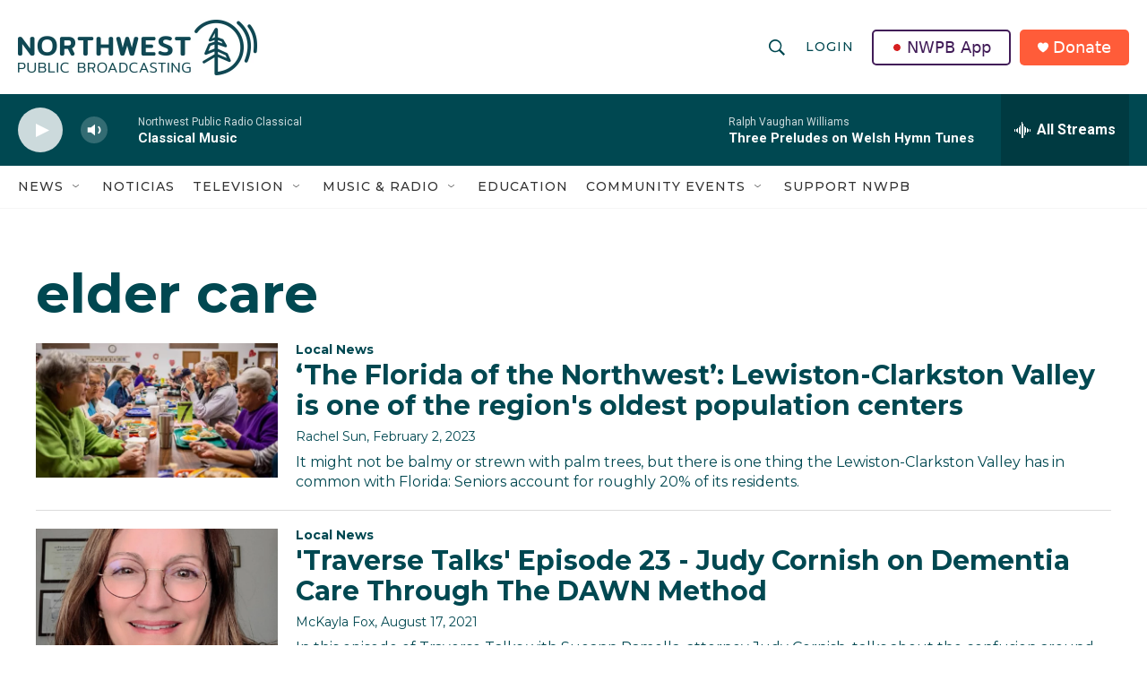

--- FILE ---
content_type: application/javascript; charset=UTF-8
request_url: https://www.nwpb.org/cdn-cgi/challenge-platform/h/b/scripts/jsd/d251aa49a8a3/main.js?
body_size: 8715
content:
window._cf_chl_opt={AKGCx8:'b'};~function(m6,yO,ys,yB,yN,yH,yx,yA,m0,m1){m6=v,function(y,m,mP,m5,G,g){for(mP={y:478,m:381,G:443,g:486,J:397,Y:480,Z:327,M:455,z:316,d:344},m5=v,G=y();!![];)try{if(g=parseInt(m5(mP.y))/1*(-parseInt(m5(mP.m))/2)+parseInt(m5(mP.G))/3+-parseInt(m5(mP.g))/4*(-parseInt(m5(mP.J))/5)+parseInt(m5(mP.Y))/6+-parseInt(m5(mP.Z))/7+parseInt(m5(mP.M))/8*(parseInt(m5(mP.z))/9)+parseInt(m5(mP.d))/10,m===g)break;else G.push(G.shift())}catch(J){G.push(G.shift())}}(V,133836),yO=this||self,ys=yO[m6(522)],yB=null,yN=yb(),yH=function(g9,g8,g7,g5,g2,g1,mz,m,G,g,J){return g9={y:304,m:323,G:468,g:388,J:507},g8={y:423,m:307,G:413,g:314,J:360,Y:417,Z:355,M:413,z:489,d:536,R:325,U:413,S:331,j:423,c:413,f:367,n:331,i:454,h:404,E:413,e:462,X:454,L:353,C:322,I:413,O:302},g7={y:536,m:428},g5={y:334,m:457,G:428,g:302,J:530,Y:329,Z:379,M:481,z:379,d:425,R:417,U:449,S:489,j:413,c:530,f:450,n:325,i:450,h:377,E:339,e:502,X:450,L:377,C:420,I:502,O:325,s:475,B:415,F:329,l:379,P:416,W:433,D:537,k:537,K:436,b:325,N:321,T:470,H:470,x:307,A:536,o:518,a:407,Q:309,p0:374,p1:536,p2:413,p3:435,p4:294,p5:385,p6:534,p7:452,p8:525,p9:294,pp:333,pV:437,pv:489,pq:538,py:325,pm:415,pG:325,pg:487,pJ:322},g2={y:393,m:448},g1={y:393,m:302},mz=m6,m={'LoWjZ':mz(g9.y),'ftVRN':function(Y,Z,M){return Y(Z,M)},'gJIyO':function(Y,Z){return Y+Z},'qNEdH':function(Y,Z){return Y<Z},'nVWbM':function(Y,Z){return Y+Z},'rVRrF':function(Y,Z){return Y(Z)},'YUFZT':function(Y,Z){return Z==Y},'ebDlZ':function(Y,Z){return Y<<Z},'TIiRD':function(Y,Z){return Y&Z},'iBsMy':function(Y,Z){return Y-Z},'ySUtI':function(Y,Z){return Y&Z},'UbJra':function(Y,Z){return Y(Z)},'XVgPk':function(Y,Z){return Y(Z)},'DOvez':mz(g9.m),'FricH':function(Y,Z){return Y-Z},'NOPPL':function(Y,Z){return Z&Y},'SRKOc':mz(g9.G),'UnrKP':function(Y,Z){return Y>Z},'wdUxo':function(Y,Z){return Y==Z},'koIqC':function(Y,Z){return Y<Z},'VZxsc':function(Y,Z){return Z|Y},'zCPkP':function(Y,Z){return Y<<Z},'HwjKA':function(Y,Z){return Y==Z},'XSrfS':function(Y,Z){return Y(Z)},'DtbpH':function(Y,Z){return Y<Z},'ACJgT':function(Y,Z){return Y<<Z},'ElaOa':function(Y,Z){return Y&Z},'BrQNr':function(Y,Z){return Y-Z},'kJREF':function(Y,Z){return Y(Z)},'EaVCh':function(Y,Z){return Y(Z)},'hxGDL':function(Y,Z){return Z!=Y},'bZFNb':function(Y,Z){return Y<Z},'hDQQd':function(Y,Z){return Y&Z},'DAGWt':function(Y,Z){return Z!=Y},'Whsun':function(Y,Z){return Z==Y},'iwESq':function(Y,Z){return Y(Z)},'olfRm':function(Y,Z){return Z!=Y},'dgupt':function(Y,Z){return Y-Z}},G=String[mz(g9.g)],g={'h':function(Y,md,Z,M){return md=mz,Z={},Z[md(g2.y)]=m[md(g2.m)],M=Z,null==Y?'':g.g(Y,6,function(z,mR){return mR=md,M[mR(g1.y)][mR(g1.m)](z)})},'g':function(Y,Z,M,mU,z,R,U,S,j,i,E,X,L,C,I,O,s,T,H,x,B,F,P,W,D){if(mU=mz,z={},z[mU(g5.y)]=function(K,N){return N==K},R=z,null==Y)return'';for(S={},j={},i='',E=2,X=3,L=2,C=[],I=0,O=0,s=0;m[mU(g5.m)](s,Y[mU(g5.G)]);s+=1)if(B=Y[mU(g5.g)](s),Object[mU(g5.J)][mU(g5.Y)][mU(g5.Z)](S,B)||(S[B]=X++,j[B]=!0),F=m[mU(g5.M)](i,B),Object[mU(g5.J)][mU(g5.Y)][mU(g5.z)](S,F))i=F;else for(P=mU(g5.d)[mU(g5.R)]('|'),W=0;!![];){switch(P[W++]){case'0':S[F]=X++;continue;case'1':i=m[mU(g5.U)](String,B);continue;case'2':m[mU(g5.S)](0,E)&&(E=Math[mU(g5.j)](2,L),L++);continue;case'3':if(Object[mU(g5.c)][mU(g5.Y)][mU(g5.z)](j,i)){if(256>i[mU(g5.f)](0)){for(U=0;U<L;I<<=1,O==Z-1?(O=0,C[mU(g5.n)](M(I)),I=0):O++,U++);for(D=i[mU(g5.i)](0),U=0;8>U;I=m[mU(g5.h)](I,1)|m[mU(g5.E)](D,1),m[mU(g5.S)](O,Z-1)?(O=0,C[mU(g5.n)](M(I)),I=0):O++,D>>=1,U++);}else{for(D=1,U=0;U<L;I=D|I<<1,O==m[mU(g5.e)](Z,1)?(O=0,C[mU(g5.n)](M(I)),I=0):O++,D=0,U++);for(D=i[mU(g5.X)](0),U=0;16>U;I=m[mU(g5.L)](I,1)|m[mU(g5.C)](D,1),O==m[mU(g5.I)](Z,1)?(O=0,C[mU(g5.O)](m[mU(g5.s)](M,I)),I=0):O++,D>>=1,U++);}E--,E==0&&(E=Math[mU(g5.j)](2,L),L++),delete j[i]}else for(D=S[i],U=0;U<L;I=m[mU(g5.L)](I,1)|1&D,O==Z-1?(O=0,C[mU(g5.O)](m[mU(g5.B)](M,I)),I=0):O++,D>>=1,U++);continue;case'4':E--;continue}break}if(''!==i){if(Object[mU(g5.c)][mU(g5.F)][mU(g5.l)](j,i)){if(m[mU(g5.P)]!==m[mU(g5.P)]){if(R[mU(g5.y)](mU(g5.W),typeof G[mU(g5.D)]))return J[mU(g5.k)](function(){}),'p'}else{if(256>i[mU(g5.X)](0)){for(U=0;U<L;I<<=1,O==m[mU(g5.K)](Z,1)?(O=0,C[mU(g5.b)](M(I)),I=0):O++,U++);for(D=i[mU(g5.i)](0),U=0;8>U;I=I<<1|m[mU(g5.N)](D,1),Z-1==O?(O=0,C[mU(g5.O)](M(I)),I=0):O++,D>>=1,U++);}else if(m[mU(g5.T)]===m[mU(g5.H)]){for(D=1,U=0;U<L;I=m[mU(g5.h)](I,1)|D,Z-1==O?(O=0,C[mU(g5.O)](M(I)),I=0):O++,D=0,U++);for(D=i[mU(g5.X)](0),U=0;m[mU(g5.x)](16,U);I=I<<1|D&1,m[mU(g5.A)](O,Z-1)?(O=0,C[mU(g5.O)](M(I)),I=0):O++,D>>=1,U++);}else(T=E[i],H=i(E,L,T),X(H))?(x='s'===H&&!D[mU(g5.o)](T[T]),mU(g5.a)===K+T?O(N+T,H):x||m[mU(g5.Q)](T,m[mU(g5.p0)](H,T),x[T])):P(W+T,H);E--,m[mU(g5.p1)](0,E)&&(E=Math[mU(g5.p2)](2,L),L++),delete j[i]}}else for(D=S[i],U=0;m[mU(g5.p3)](U,L);I=m[mU(g5.p4)](m[mU(g5.p5)](I,1),m[mU(g5.C)](D,1)),m[mU(g5.p6)](O,Z-1)?(O=0,C[mU(g5.n)](m[mU(g5.p7)](M,I)),I=0):O++,D>>=1,U++);E--,0==E&&L++}for(D=2,U=0;m[mU(g5.p8)](U,L);I=m[mU(g5.p9)](m[mU(g5.pp)](I,1),m[mU(g5.pV)](D,1)),m[mU(g5.pv)](O,m[mU(g5.pq)](Z,1))?(O=0,C[mU(g5.py)](m[mU(g5.pm)](M,I)),I=0):O++,D>>=1,U++);for(;;)if(I<<=1,Z-1==O){C[mU(g5.pG)](m[mU(g5.pg)](M,I));break}else O++;return C[mU(g5.pJ)]('')},'j':function(Y,g6,mS){return g6={y:450},mS=mz,m[mS(g7.y)](null,Y)?'':Y==''?null:g.i(Y[mS(g7.m)],32768,function(Z,mj){return mj=mS,Y[mj(g6.y)](Z)})},'i':function(Y,Z,M,mc,z,R,U,S,j,i,E,X,L,C,I,O,P,s,B,F){for(mc=mz,z=[],R=4,U=4,S=3,j=[],X=m[mc(g8.y)](M,0),L=Z,C=1,i=0;m[mc(g8.m)](3,i);z[i]=i,i+=1);for(I=0,O=Math[mc(g8.G)](2,2),E=1;m[mc(g8.g)](E,O);)for(s=mc(g8.J)[mc(g8.Y)]('|'),B=0;!![];){switch(s[B++]){case'0':0==L&&(L=Z,X=M(C++));continue;case'1':F=L&X;continue;case'2':L>>=1;continue;case'3':E<<=1;continue;case'4':I|=(m[mc(g8.Z)](0,F)?1:0)*E;continue}break}switch(I){case 0:for(I=0,O=Math[mc(g8.M)](2,8),E=1;m[mc(g8.g)](E,O);F=X&L,L>>=1,m[mc(g8.z)](0,L)&&(L=Z,X=M(C++)),I|=E*(0<F?1:0),E<<=1);P=G(I);break;case 1:for(I=0,O=Math[mc(g8.G)](2,16),E=1;E!=O;F=L&X,L>>=1,m[mc(g8.d)](0,L)&&(L=Z,X=M(C++)),I|=(0<F?1:0)*E,E<<=1);P=G(I);break;case 2:return''}for(i=z[3]=P,j[mc(g8.R)](P);;){if(C>Y)return'';for(I=0,O=Math[mc(g8.U)](2,S),E=1;E!=O;F=m[mc(g8.S)](X,L),L>>=1,L==0&&(L=Z,X=m[mc(g8.j)](M,C++)),I|=(0<F?1:0)*E,E<<=1);switch(P=I){case 0:for(I=0,O=Math[mc(g8.c)](2,8),E=1;m[mc(g8.f)](E,O);F=m[mc(g8.n)](X,L),L>>=1,m[mc(g8.i)](0,L)&&(L=Z,X=M(C++)),I|=E*(0<F?1:0),E<<=1);z[U++]=m[mc(g8.h)](G,I),P=U-1,R--;break;case 1:for(I=0,O=Math[mc(g8.E)](2,16),E=1;m[mc(g8.e)](E,O);F=X&L,L>>=1,m[mc(g8.X)](0,L)&&(L=Z,X=M(C++)),I|=E*(0<F?1:0),E<<=1);z[U++]=G(I),P=m[mc(g8.L)](U,1),R--;break;case 2:return j[mc(g8.C)]('')}if(0==R&&(R=Math[mc(g8.I)](2,S),S++),z[P])P=z[P];else if(P===U)P=i+i[mc(g8.O)](0);else return null;j[mc(g8.R)](P),z[U++]=i+P[mc(g8.O)](0),R--,i=P,R==0&&(R=Math[mc(g8.c)](2,S),S++)}}},J={},J[mz(g9.J)]=g.h,J}(),yx={},yx[m6(408)]='o',yx[m6(396)]='s',yx[m6(358)]='u',yx[m6(305)]='z',yx[m6(503)]='n',yx[m6(382)]='I',yx[m6(336)]='b',yA=yx,yO[m6(296)]=function(y,G,g,J,gS,gU,gd,mi,Y,M,z,R,h,U,S,j){if(gS={y:429,m:389,G:407,g:398,J:515,Y:517,Z:383,M:515,z:517,d:387,R:439,U:352,S:387,j:439,c:528,f:392,n:428,i:400,h:301,E:495,e:444,X:308,L:391,C:482,I:529,O:311,s:479,B:409,F:533,l:518,P:398,W:490,D:363,k:499},gU={y:398,m:505,G:429,g:401,J:299,Y:428,Z:319},gd={y:530,m:329,G:379,g:325},mi=m6,Y={'sjBIt':function(i,h){return h===i},'XbrRz':mi(gS.y),'rGYxJ':function(i,h){return i<h},'aYGik':mi(gS.m),'nfklM':function(i,h){return h!==i},'jTpSU':function(i,h,E,X){return i(h,E,X)},'OZcDJ':function(i,h){return i(h)},'httfw':mi(gS.G),'uXjik':function(i,h){return i+h},'ZpwlH':function(i,h,E){return i(h,E)}},Y[mi(gS.g)](null,G)||G===void 0)return J;for(M=yQ(G),y[mi(gS.J)][mi(gS.Y)]&&(M=M[mi(gS.Z)](y[mi(gS.M)][mi(gS.z)](G))),M=y[mi(gS.d)][mi(gS.R)]&&y[mi(gS.U)]?y[mi(gS.S)][mi(gS.j)](new y[(mi(gS.U))](M)):function(i,gR,mE,E){if(gR={y:304,m:302},mE=mi,Y[mE(gU.y)](Y[mE(gU.m)],mE(gU.G))){for(i[mE(gU.g)](),E=0;Y[mE(gU.J)](E,i[mE(gU.Y)]);i[E]===i[E+1]?i[mE(gU.Z)](E+1,1):E+=1);return i}else return E==null?'':J.g(Y,6,function(L,me){return me=mE,me(gR.y)[me(gR.m)](L)})}(M),z='nAsAaAb'.split('A'),z=z[mi(gS.c)][mi(gS.f)](z),R=0;R<M[mi(gS.n)];Y[mi(gS.i)](mi(gS.h),mi(gS.h))?(h={},h[mi(gS.E)]=mi(gS.e),h[mi(gS.X)]=J.r,h[mi(gS.L)]=Y[mi(gS.C)],h[mi(gS.I)]=Y,g[mi(gS.O)][mi(gS.s)](h,'*')):(U=M[R],S=Y[mi(gS.B)](ya,y,G,U),Y[mi(gS.F)](z,S))?(j=S==='s'&&!y[mi(gS.l)](G[U]),Y[mi(gS.P)](Y[mi(gS.W)],Y[mi(gS.D)](g,U))?Y[mi(gS.k)](Z,Y[mi(gS.D)](g,U),S):j||Z(g+U,G[U])):Z(g+U,S),R++);return J;function Z(i,E,mh){mh=mi,Object[mh(gd.y)][mh(gd.m)][mh(gd.G)](J,E)||(J[E]=[]),J[E][mh(gd.g)](i)}},m0=m6(446)[m6(417)](';'),m1=m0[m6(528)][m6(392)](m0),yO[m6(364)]=function(y,m,gn,gf,mt,G,g,J,Y,Z){for(gn={y:366,m:508,G:371,g:428,J:303,Y:427,Z:428,M:535,z:456,d:325,R:395},gf={y:384},mt=m6,G={'yjZdn':function(M,z){return M+z},'eLexs':function(M,z){return M<z},'NHDwR':mt(gn.y),'xSaMv':function(M,z){return M(z)}},g=Object[mt(gn.m)](m),J=0;G[mt(gn.G)](J,g[mt(gn.g)]);J++)if(mt(gn.J)!==G[mt(gn.Y)]){if(Y=g[J],'f'===Y&&(Y='N'),y[Y]){for(Z=0;Z<m[g[J]][mt(gn.Z)];-1===y[Y][mt(gn.M)](m[g[J]][Z])&&(G[mt(gn.z)](m1,m[g[J]][Z])||y[Y][mt(gn.d)]('o.'+m[g[J]][Z])),Z++);}else y[Y]=m[g[J]][mt(gn.R)](function(M,mX){return mX=mt,G[mX(gf.y)]('o.',M)})}else return},m3();function yK(y,m,GY,Gr,GJ,Gy,mm,G,g,J,Y){GY={y:464,m:500,G:531,g:369,J:346,Y:354,Z:451,M:347,z:369,d:459,R:488,U:312,S:463,j:504,c:306,f:473,n:494,i:465,h:484,E:540,e:507,X:424},Gr={y:469},GJ={y:418,m:483,G:445,g:471,J:328,Y:471,Z:421,M:324,z:370,d:426,R:412,U:412},Gy={y:310,m:463},mm=m6,G={'CYCoG':function(Z,M){return Z(M)},'BLwKa':function(Z){return Z()},'bxLmS':function(Z,M){return Z<M},'DaqKv':function(Z,M){return Z(M)},'zqOHQ':mm(GY.y),'BQzLD':function(Z,M){return Z+M},'wsXgr':function(Z){return Z()}},g=yO[mm(GY.m)],console[mm(GY.G)](yO[mm(GY.g)]),J=new yO[(mm(GY.J))](),J[mm(GY.Y)](mm(GY.Z),mm(GY.M)+yO[mm(GY.z)][mm(GY.d)]+mm(GY.R)+g.r),g[mm(GY.U)]&&(J[mm(GY.S)]=5e3,J[mm(GY.j)]=function(mG){mG=mm,G[mG(Gy.y)](m,mG(Gy.m))}),J[mm(GY.c)]=function(Gm,mg,Z,Gg,z){(Gm={y:523},mg=mm,Z={'tVqIu':mg(GJ.y),'DDacz':function(M,mJ){return mJ=mg,G[mJ(Gm.y)](M)}},mg(GJ.m)!==mg(GJ.G))?J[mg(GJ.g)]>=200&&G[mg(GJ.J)](J[mg(GJ.Y)],300)?G[mg(GJ.Z)](m,G[mg(GJ.M)]):m(G[mg(GJ.z)](mg(GJ.d),J[mg(GJ.Y)])):(Gg={y:510,m:349,G:412,g:376},z=Y[mg(GJ.R)]||function(){},Z[mg(GJ.U)]=function(mr){mr=mg,z(),z[mr(Gg.y)]!==Z[mr(Gg.m)]&&(j[mr(Gg.G)]=z,Z[mr(Gg.g)](c))})},J[mm(GY.f)]=function(mY){mY=mm,m(mY(Gr.y))},Y={'t':G[mm(GY.n)](yD),'lhr':ys[mm(GY.i)]&&ys[mm(GY.i)][mm(GY.h)]?ys[mm(GY.i)][mm(GY.h)]:'','api':g[mm(GY.U)]?!![]:![],'c':G[mm(GY.n)](yP),'payload':y},J[mm(GY.E)](yH[mm(GY.e)](JSON[mm(GY.X)](Y)))}function yQ(y,gG,mn,m){for(gG={y:383,m:508,G:402},mn=m6,m=[];y!==null;m=m[mn(gG.y)](Object[mn(gG.m)](y)),y=Object[mn(gG.G)](y));return m}function m4(g,J,gT,ml,Y,Z,M,z){if(gT={y:341,m:444,G:312,g:464,J:495,Y:341,Z:308,M:391,z:311,d:479,R:495,U:389,S:529,j:311},ml=m6,Y={},Y[ml(gT.y)]=ml(gT.m),Z=Y,!g[ml(gT.G)])return;J===ml(gT.g)?(M={},M[ml(gT.J)]=Z[ml(gT.Y)],M[ml(gT.Z)]=g.r,M[ml(gT.M)]=ml(gT.g),yO[ml(gT.z)][ml(gT.d)](M,'*')):(z={},z[ml(gT.R)]=Z[ml(gT.y)],z[ml(gT.Z)]=g.r,z[ml(gT.M)]=ml(gT.U),z[ml(gT.S)]=J,yO[ml(gT.j)][ml(gT.d)](z,'*'))}function m2(gC,mL,G,g,J,Y,Z,M,z,d){G=(gC={y:474,m:335,G:337,g:297,J:357,Y:332,Z:511,M:411,z:485,d:361,R:325,U:506,S:450,j:411,c:492,f:417,n:345,i:419,h:326,E:509,e:342,X:477,L:524,C:368,I:359,O:458,s:293,B:519,F:460},mL=m6,{'tCsFq':function(R,U){return R<U},'aOZCt':function(R,U){return U|R},'hnlYP':function(R,U){return R==U},'YzxNj':function(R,U){return R-U},'icnLq':function(R,U){return R(U)},'KFxLW':function(R,U){return U===R},'pNueY':mL(gC.y),'MIuxt':mL(gC.m),'cXjyo':mL(gC.G),'Vtxrk':function(R,U,S,j,c){return R(U,S,j,c)}});try{if(G[mL(gC.g)](mL(gC.J),G[mL(gC.Y)])){for(K=1,b=0;G[mL(gC.Z)](N,T);x=G[mL(gC.M)](A<<1.22,o),G[mL(gC.z)](a,G[mL(gC.d)](Q,1))?(p0=0,p1[mL(gC.R)](G[mL(gC.U)](p2,p3)),p4=0):p5++,p6=0,H++);for(p7=p8[mL(gC.S)](0),p9=0;16>pp;pv=G[mL(gC.j)](pq<<1,1.05&py),pG-1==pm?(pg=0,pJ[mL(gC.R)](pr(pY)),pZ=0):pM++,pz>>=1,pV++);}else for(g=G[mL(gC.c)][mL(gC.f)]('|'),J=0;!![];){switch(g[J++]){case'0':Y={};continue;case'1':z[mL(gC.n)]='-1';continue;case'2':Y=pRIb1(Z,z[G[mL(gC.i)]],'d.',Y);continue;case'3':z[mL(gC.h)]=mL(gC.E);continue;case'4':Z=z[mL(gC.e)];continue;case'5':Y=pRIb1(Z,Z[mL(gC.X)]||Z[mL(gC.L)],'n.',Y);continue;case'6':Y=G[mL(gC.C)](pRIb1,Z,Z,'',Y);continue;case'7':ys[mL(gC.I)][mL(gC.O)](z);continue;case'8':ys[mL(gC.I)][mL(gC.s)](z);continue;case'9':return M={},M.r=Y,M.e=null,M;case'10':z=ys[mL(gC.B)](mL(gC.F));continue}break}}catch(U){return d={},d.r={},d.e=U,d}}function yl(mA,m9,y,m,mx,G){if(mA={y:500,m:472,G:472,g:320,J:292,Y:503},m9=m6,y={'DIrBq':function(g,J,Y){return g(J,Y)},'ZZeOx':function(g,J){return g(J)},'aWynU':function(g,J){return g!==J}},m=yO[m9(mA.y)],!m){if(m9(mA.m)===m9(mA.G))return null;else if(mx={y:330},!Z){if(S=!![],!j())return;y[m9(mA.g)](c,function(e,mp){mp=m9,y[mp(mx.y)](i,h,e)})}}return G=m.i,y[m9(mA.J)](typeof G,m9(mA.Y))||G<30?null:G}function V(gH){return gH='charAt,OftPt,aXAYiVuJ+FIL$GmEPsMZ2kpw3ojSHR5le8OWNybr4qfcnKgCtTh60dQxz9v-UD7B1,symbol,onload,UnrKP,sid,ftVRN,CYCoG,parent,api,aUjz8,hxGDL,eFzrX,1197gGpnzH,xzWxO,lNOYh,splice,ZZeOx,NOPPL,join,PIvlh,zqOHQ,push,style,918533MtTIoV,bxLmS,hasOwnProperty,DIrBq,hDQQd,pNueY,ACJgT,jjgab,10|3|1|8|4|0|6|5|2|7|9,boolean,contentDocument,JBxy9,TIiRD,isArray,NnLmJ,contentWindow,ZhEFv,218060WAIwjT,tabIndex,XMLHttpRequest,/cdn-cgi/challenge-platform/h/,LRmiB4,tVqIu,error on cf_chl_props,zKrYW,Set,dgupt,open,bZFNb,AdeF3,GNmcS,undefined,body,1|2|0|4|3,YzxNj,LSkEP,uXjik,rxvNi8,hfqfD,cnXdo,DAGWt,Vtxrk,_cf_chl_opt,BQzLD,eLexs,KAhfs,HbENd,gJIyO,DOMContentLoaded,DDacz,ebDlZ,DDVyz,call,SSTpq3,2qruKTB,bigint,concat,yjZdn,zCPkP,[native code],Array,fromCharCode,error,EZASv,event,bind,RMsri,CnwA5,map,string,915dEPYfQ,sjBIt,nlTaT,nfklM,sort,getPrototypeOf,chctx,iwESq,AVwkr,HVXNs,d.cookie,object,jTpSU,FHjzT,aOZCt,onreadystatechange,pow,now,XVgPk,DOvez,split,loading,cXjyo,ySUtI,DaqKv,jrtJb,EaVCh,stringify,3|4|2|0|1,http-code:,NHDwR,length,oTZmT,errorInfoObject,viiHa,floor,function,mIcWI,koIqC,FricH,ElaOa,toString,from,/b/ov1/0.11425521980098796:1769336548:wrKYsIXCOqrz8d-ENvpDEsgfR2bduyENiHf0c5J-xQQ/,VUbFN,BWxqR,326118LTsUXH,cloudflare-invisible,Fjvny,_cf_chl_opt;JJgc4;PJAn2;kJOnV9;IWJi4;OHeaY1;DqMg0;FKmRv9;LpvFx1;cAdz2;PqBHf2;nFZCC5;ddwW5;pRIb1;rxvNi8;RrrrA2;erHi9,DToPq,LoWjZ,rVRrF,charCodeAt,POST,XSrfS,JNMzw,Whsun,5584eREaAc,xSaMv,qNEdH,removeChild,AKGCx8,iframe,KQtMj,olfRm,timeout,success,location,addEventListener,lIKrZ,zhJad,xhr-error,SRKOc,status,gLpIC,onerror,pZwOJ,UbJra,opKJL,clientInformation,151690PutfMQ,postMessage,292974WTZdyy,nVWbM,aYGik,cFzCg,href,hnlYP,3160RNskZh,kJREF,/jsd/oneshot/d251aa49a8a3/0.11425521980098796:1769336548:wrKYsIXCOqrz8d-ENvpDEsgfR2bduyENiHf0c5J-xQQ/,YUFZT,httfw,PnTrT,MIuxt,rejNP,wsXgr,source,random,rBvCV,FLiBZ,ZpwlH,__CF$cv$params,randomUUID,iBsMy,number,ontimeout,XbrRz,icnLq,QTIS,keys,display: none,readyState,tCsFq,IoKqB,qTPMt,IvfuR,Object,UcJKx,getOwnPropertyNames,isNaN,createElement,ZBMRm,jsd,document,BLwKa,navigator,DtbpH,iXwQu,/invisible/jsd,includes,detail,prototype,log,LhsZJ,OZcDJ,HwjKA,indexOf,wdUxo,catch,BrQNr,hlXOZ,send,TYlZ6,aWynU,appendChild,VZxsc,pkLOA2,pRIb1,KFxLW,IQJtz,rGYxJ,Function,jqMTc'.split(','),V=function(){return gH},V()}function ya(m,G,g,gm,mf,J,Y,Z,M){Y=(gm={y:532,m:513,G:343,g:532,J:513,Y:408,Z:433,M:537,z:387,d:340,R:387,U:343},mf=m6,J={},J[mf(gm.y)]=function(z,R){return z===R},J[mf(gm.m)]=function(z,R){return z==R},J[mf(gm.G)]=function(z,R){return z===R},J);try{Z=G[g]}catch(z){return'i'}if(null==Z)return Y[mf(gm.g)](void 0,Z)?'u':'x';if(Y[mf(gm.J)](mf(gm.Y),typeof Z))try{if(mf(gm.Z)==typeof Z[mf(gm.M)])return Z[mf(gm.M)](function(){}),'p'}catch(R){}return m[mf(gm.z)][mf(gm.d)](Z)?'a':Z===m[mf(gm.R)]?'D':Z===!0?'T':Y[mf(gm.U)](!1,Z)?'F':(M=typeof Z,Y[mf(gm.J)](mf(gm.Z),M)?yo(m,Z)?'N':'f':yA[M]||'?')}function m3(gN,gb,gP,mC,y,m,G,g,J){if(gN={y:539,m:375,G:500,g:497,J:442,Y:498,Z:300,M:493,z:530,d:438,R:379,U:535,S:386,j:510,c:418,f:378,n:466,i:467,h:412},gb={y:510,m:418,G:431,g:539,J:428,Y:535,Z:318,M:325,z:395,d:412},gP={y:365,m:365,G:390},mC=m6,y={'rejNP':function(Y,Z){return Y<Z},'eFzrX':function(Y,Z,M){return Y(Z,M)},'VUbFN':function(Y,Z){return Y+Z},'viiHa':mC(gN.y),'rBvCV':function(Y,Z){return Y!==Z},'DDVyz':function(Y){return Y()},'lIKrZ':mC(gN.m)},m=yO[mC(gN.G)],!m)return;if(!yk())return y[mC(gN.g)](mC(gN.J),mC(gN.Y))?void 0:J instanceof Y[mC(gN.Z)]&&y[mC(gN.M)](0,Z[mC(gN.Z)][mC(gN.z)][mC(gN.d)][mC(gN.R)](M)[mC(gN.U)](mC(gN.S)));(G=![],g=function(gl,Z){if(gl={y:315},Z={'EZASv':function(M,z,d,mI){return mI=v,y[mI(gl.y)](M,z,d)}},!G){if(G=!![],!yk())return;yF(function(M,mO){mO=v,mO(gP.y)!==mO(gP.m)?G(g):Z[mO(gP.G)](m4,m,M)})}},y[mC(gN.g)](ys[mC(gN.j)],mC(gN.c)))?y[mC(gN.f)](g):yO[mC(gN.n)]?ys[mC(gN.n)](y[mC(gN.i)],g):(J=ys[mC(gN.h)]||function(){},ys[mC(gN.h)]=function(gK,gD,mB,Z,z,d){if(gK={y:434},gD={y:441},mB=mC,Z={'mIcWI':function(M,z,ms){return ms=v,y[ms(gD.y)](M,z)},'lNOYh':function(M,z){return M(z)}},J(),ys[mB(gb.y)]!==mB(gb.m)){if(y[mB(gb.G)]!==mB(gb.g)){if(z=L[C],z==='f'&&(z='N'),I[z]){for(d=0;d<O[s[B]][mB(gb.J)];-1===F[z][mB(gb.Y)](l[P[W]][d])&&(Z[mB(gb.Z)](D,k[K[b]][d])||N[z][mB(gb.M)]('o.'+T[H[x]][d])),d++);}else A[z]=o[a[Q]][mB(gb.z)](function(p3,mF){return mF=mB,Z[mF(gK.y)]('o.',p3)})}else ys[mB(gb.d)]=J,g()}})}function yP(){return yl()!==null}function yW(m,G4,mv,G,g){return G4={y:351,m:351,G:496},mv=m6,G={},G[mv(G4.y)]=function(J,Y){return J<Y},g=G,g[mv(G4.m)](Math[mv(G4.G)](),m)}function yb(GZ,mZ){return GZ={y:501},mZ=m6,crypto&&crypto[mZ(GZ.y)]?crypto[mZ(GZ.y)]():''}function yu(G2,mV,y,m){if(G2={y:405,m:476,G:362},mV=m6,y={'AVwkr':function(G){return G()},'opKJL':function(G,g){return G===g},'LSkEP':function(G,g,J){return G(g,J)}},m=y[mV(G2.y)](yl),y[mV(G2.m)](m,null))return;yB=(yB&&clearTimeout(yB),y[mV(G2.G)](setTimeout,function(){yF()},1e3*m))}function yT(g,J,GS,mM,Y,Z,M,z,d,R,U,S,j,f){if(GS={y:461,m:440,G:527,g:451,J:356,Y:291,Z:372,M:298,z:500,d:347,R:369,U:459,S:373,j:317,c:346,f:354,n:399,i:463,h:504,E:394,e:369,X:394,L:380,C:380,I:348,O:369,s:348,B:295,F:369,l:313,P:338,W:430,D:403,k:495,K:521,b:540,N:507,T:410,H:526,x:447,A:520},mM=m6,Y={'FHjzT':function(c,f){return f&c},'iXwQu':function(c,f){return c(f)},'DToPq':function(c,f){return c*f},'ZBMRm':function(c,f){return c<f},'IQJtz':mM(GS.y),'HbENd':mM(GS.m),'xzWxO':mM(GS.G),'nlTaT':mM(GS.g)},!yW(0))return![];M=(Z={},Z[mM(GS.J)]=g,Z[mM(GS.Y)]=J,Z);try{mM(GS.Z)!==Y[mM(GS.M)]?(z=yO[mM(GS.z)],d=mM(GS.d)+yO[mM(GS.R)][mM(GS.U)]+Y[mM(GS.S)]+z.r+Y[mM(GS.j)],R=new yO[(mM(GS.c))](),R[mM(GS.f)](Y[mM(GS.n)],d),R[mM(GS.i)]=2500,R[mM(GS.h)]=function(){},U={},U[mM(GS.E)]=yO[mM(GS.e)][mM(GS.X)],U[mM(GS.L)]=yO[mM(GS.e)][mM(GS.C)],U[mM(GS.I)]=yO[mM(GS.O)][mM(GS.s)],U[mM(GS.B)]=yO[mM(GS.F)][mM(GS.l)],U[mM(GS.P)]=yN,S=U,j={},j[mM(GS.W)]=M,j[mM(GS.D)]=S,j[mM(GS.k)]=mM(GS.K),R[mM(GS.b)](yH[mM(GS.N)](j))):(f=Y[mM(GS.T)](S,j),c>>=1,f==0&&(n=i,h=Y[mM(GS.H)](E,e++)),X|=Y[mM(GS.x)](Y[mM(GS.A)](0,f)?1:0,L),C<<=1)}catch(f){}}function yk(G7,my,m,G,g,J,Y){return G7={y:516,m:432,G:414},my=m6,m={},m[my(G7.y)]=function(Z,M){return Z/M},G=m,g=3600,J=yD(),Y=Math[my(G7.m)](G[my(G7.y)](Date[my(G7.G)](),1e3)),Y-J>g?![]:!![]}function yo(y,m,gp,mw){return gp={y:300,m:530,G:438,g:379,J:535,Y:386},mw=m6,m instanceof y[mw(gp.y)]&&0<y[mw(gp.y)][mw(gp.m)][mw(gp.G)][mw(gp.g)](m)[mw(gp.J)](mw(gp.Y))}function yD(G5,mq,y){return G5={y:500,m:432},mq=m6,y=yO[mq(G5.y)],Math[mq(G5.m)](+atob(y.t))}function yF(y,mb,mK,m7,m,G){mb={y:433,m:350,G:406,g:512,J:453,Y:514},mK={y:491,m:422},m7=m6,m={'PnTrT':m7(mb.y),'jrtJb':function(g,J){return g(J)},'HVXNs':function(g){return g()},'IoKqB':function(g,J,Y){return g(J,Y)},'JNMzw':function(g,J,Y){return g(J,Y)},'IvfuR':m7(mb.m)},G=m[m7(mb.G)](m2),m[m7(mb.g)](yK,G.r,function(g,m8){m8=m7,typeof y===m[m8(mK.y)]&&m[m8(mK.m)](y,g),yu()}),G.e&&m[m7(mb.J)](yT,m[m7(mb.Y)],G.e)}function v(p,q,y,m){return p=p-291,y=V(),m=y[p],m}}()